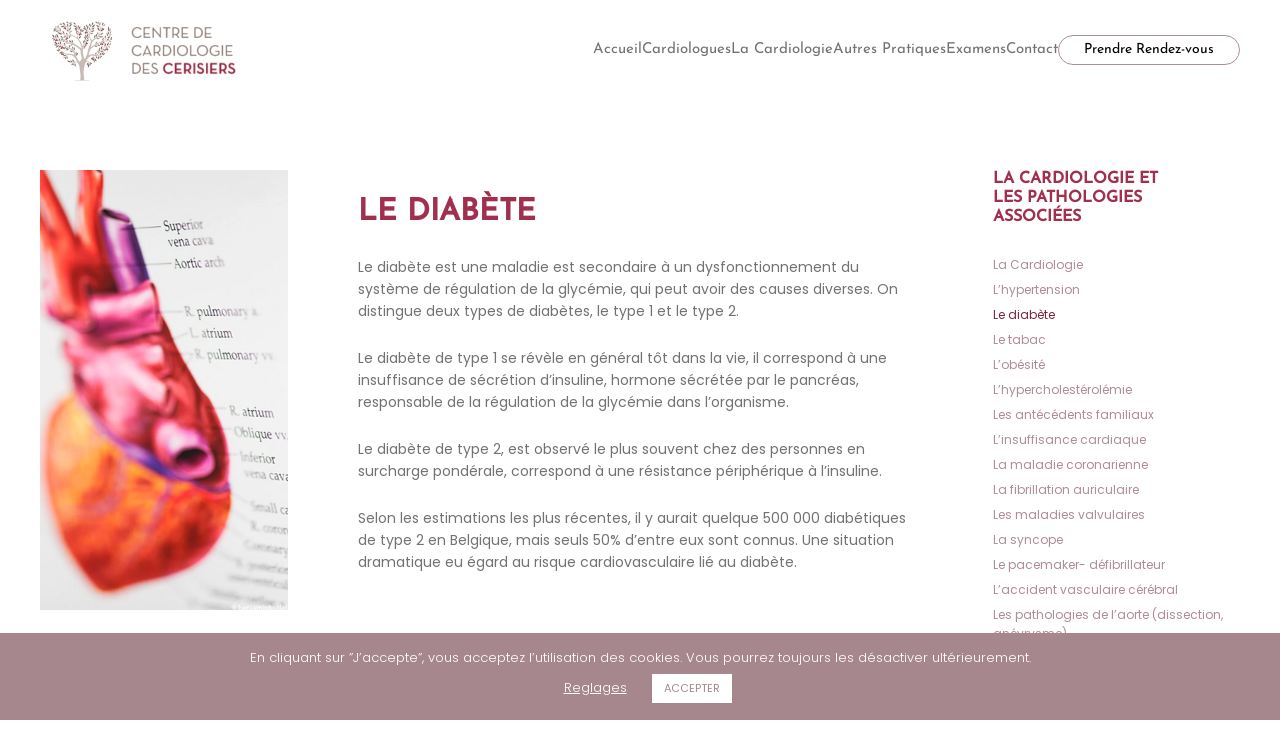

--- FILE ---
content_type: text/html; charset=UTF-8
request_url: https://cerisiers.be/le-diabete/
body_size: 11703
content:
<!DOCTYPE html>
<html lang="en-US">
    <head>
        <meta charset="UTF-8">
        <meta name="viewport" content="width=device-width, initial-scale=1">
        <link rel="icon" href="/wp-content/uploads/favicon.png" sizes="any">
                <link rel="apple-touch-icon" href="/wp-content/uploads/apple-touch-icon.png">
                <title>Le diabète &#8211; Centre de Cardiologie des Cerisiers</title>
<meta name='robots' content='max-image-preview:large' />
<link rel="alternate" type="application/rss+xml" title="Centre de Cardiologie des Cerisiers &raquo; Feed" href="https://cerisiers.be/feed/" />
<link rel="alternate" type="application/rss+xml" title="Centre de Cardiologie des Cerisiers &raquo; Comments Feed" href="https://cerisiers.be/comments/feed/" />
<script>
window._wpemojiSettings = {"baseUrl":"https:\/\/s.w.org\/images\/core\/emoji\/15.0.3\/72x72\/","ext":".png","svgUrl":"https:\/\/s.w.org\/images\/core\/emoji\/15.0.3\/svg\/","svgExt":".svg","source":{"concatemoji":"https:\/\/cerisiers.be\/wp-includes\/js\/wp-emoji-release.min.js?ver=6.7.2"}};
/*! This file is auto-generated */
!function(i,n){var o,s,e;function c(e){try{var t={supportTests:e,timestamp:(new Date).valueOf()};sessionStorage.setItem(o,JSON.stringify(t))}catch(e){}}function p(e,t,n){e.clearRect(0,0,e.canvas.width,e.canvas.height),e.fillText(t,0,0);var t=new Uint32Array(e.getImageData(0,0,e.canvas.width,e.canvas.height).data),r=(e.clearRect(0,0,e.canvas.width,e.canvas.height),e.fillText(n,0,0),new Uint32Array(e.getImageData(0,0,e.canvas.width,e.canvas.height).data));return t.every(function(e,t){return e===r[t]})}function u(e,t,n){switch(t){case"flag":return n(e,"\ud83c\udff3\ufe0f\u200d\u26a7\ufe0f","\ud83c\udff3\ufe0f\u200b\u26a7\ufe0f")?!1:!n(e,"\ud83c\uddfa\ud83c\uddf3","\ud83c\uddfa\u200b\ud83c\uddf3")&&!n(e,"\ud83c\udff4\udb40\udc67\udb40\udc62\udb40\udc65\udb40\udc6e\udb40\udc67\udb40\udc7f","\ud83c\udff4\u200b\udb40\udc67\u200b\udb40\udc62\u200b\udb40\udc65\u200b\udb40\udc6e\u200b\udb40\udc67\u200b\udb40\udc7f");case"emoji":return!n(e,"\ud83d\udc26\u200d\u2b1b","\ud83d\udc26\u200b\u2b1b")}return!1}function f(e,t,n){var r="undefined"!=typeof WorkerGlobalScope&&self instanceof WorkerGlobalScope?new OffscreenCanvas(300,150):i.createElement("canvas"),a=r.getContext("2d",{willReadFrequently:!0}),o=(a.textBaseline="top",a.font="600 32px Arial",{});return e.forEach(function(e){o[e]=t(a,e,n)}),o}function t(e){var t=i.createElement("script");t.src=e,t.defer=!0,i.head.appendChild(t)}"undefined"!=typeof Promise&&(o="wpEmojiSettingsSupports",s=["flag","emoji"],n.supports={everything:!0,everythingExceptFlag:!0},e=new Promise(function(e){i.addEventListener("DOMContentLoaded",e,{once:!0})}),new Promise(function(t){var n=function(){try{var e=JSON.parse(sessionStorage.getItem(o));if("object"==typeof e&&"number"==typeof e.timestamp&&(new Date).valueOf()<e.timestamp+604800&&"object"==typeof e.supportTests)return e.supportTests}catch(e){}return null}();if(!n){if("undefined"!=typeof Worker&&"undefined"!=typeof OffscreenCanvas&&"undefined"!=typeof URL&&URL.createObjectURL&&"undefined"!=typeof Blob)try{var e="postMessage("+f.toString()+"("+[JSON.stringify(s),u.toString(),p.toString()].join(",")+"));",r=new Blob([e],{type:"text/javascript"}),a=new Worker(URL.createObjectURL(r),{name:"wpTestEmojiSupports"});return void(a.onmessage=function(e){c(n=e.data),a.terminate(),t(n)})}catch(e){}c(n=f(s,u,p))}t(n)}).then(function(e){for(var t in e)n.supports[t]=e[t],n.supports.everything=n.supports.everything&&n.supports[t],"flag"!==t&&(n.supports.everythingExceptFlag=n.supports.everythingExceptFlag&&n.supports[t]);n.supports.everythingExceptFlag=n.supports.everythingExceptFlag&&!n.supports.flag,n.DOMReady=!1,n.readyCallback=function(){n.DOMReady=!0}}).then(function(){return e}).then(function(){var e;n.supports.everything||(n.readyCallback(),(e=n.source||{}).concatemoji?t(e.concatemoji):e.wpemoji&&e.twemoji&&(t(e.twemoji),t(e.wpemoji)))}))}((window,document),window._wpemojiSettings);
</script>
<style id='wp-emoji-styles-inline-css'>

	img.wp-smiley, img.emoji {
		display: inline !important;
		border: none !important;
		box-shadow: none !important;
		height: 1em !important;
		width: 1em !important;
		margin: 0 0.07em !important;
		vertical-align: -0.1em !important;
		background: none !important;
		padding: 0 !important;
	}
</style>
<link rel='stylesheet' id='wp-block-library-css' href='https://cerisiers.be/wp-includes/css/dist/block-library/style.min.css?ver=6.7.2' media='all' />
<style id='classic-theme-styles-inline-css'>
/*! This file is auto-generated */
.wp-block-button__link{color:#fff;background-color:#32373c;border-radius:9999px;box-shadow:none;text-decoration:none;padding:calc(.667em + 2px) calc(1.333em + 2px);font-size:1.125em}.wp-block-file__button{background:#32373c;color:#fff;text-decoration:none}
</style>
<style id='global-styles-inline-css'>
:root{--wp--preset--aspect-ratio--square: 1;--wp--preset--aspect-ratio--4-3: 4/3;--wp--preset--aspect-ratio--3-4: 3/4;--wp--preset--aspect-ratio--3-2: 3/2;--wp--preset--aspect-ratio--2-3: 2/3;--wp--preset--aspect-ratio--16-9: 16/9;--wp--preset--aspect-ratio--9-16: 9/16;--wp--preset--color--black: #000000;--wp--preset--color--cyan-bluish-gray: #abb8c3;--wp--preset--color--white: #ffffff;--wp--preset--color--pale-pink: #f78da7;--wp--preset--color--vivid-red: #cf2e2e;--wp--preset--color--luminous-vivid-orange: #ff6900;--wp--preset--color--luminous-vivid-amber: #fcb900;--wp--preset--color--light-green-cyan: #7bdcb5;--wp--preset--color--vivid-green-cyan: #00d084;--wp--preset--color--pale-cyan-blue: #8ed1fc;--wp--preset--color--vivid-cyan-blue: #0693e3;--wp--preset--color--vivid-purple: #9b51e0;--wp--preset--gradient--vivid-cyan-blue-to-vivid-purple: linear-gradient(135deg,rgba(6,147,227,1) 0%,rgb(155,81,224) 100%);--wp--preset--gradient--light-green-cyan-to-vivid-green-cyan: linear-gradient(135deg,rgb(122,220,180) 0%,rgb(0,208,130) 100%);--wp--preset--gradient--luminous-vivid-amber-to-luminous-vivid-orange: linear-gradient(135deg,rgba(252,185,0,1) 0%,rgba(255,105,0,1) 100%);--wp--preset--gradient--luminous-vivid-orange-to-vivid-red: linear-gradient(135deg,rgba(255,105,0,1) 0%,rgb(207,46,46) 100%);--wp--preset--gradient--very-light-gray-to-cyan-bluish-gray: linear-gradient(135deg,rgb(238,238,238) 0%,rgb(169,184,195) 100%);--wp--preset--gradient--cool-to-warm-spectrum: linear-gradient(135deg,rgb(74,234,220) 0%,rgb(151,120,209) 20%,rgb(207,42,186) 40%,rgb(238,44,130) 60%,rgb(251,105,98) 80%,rgb(254,248,76) 100%);--wp--preset--gradient--blush-light-purple: linear-gradient(135deg,rgb(255,206,236) 0%,rgb(152,150,240) 100%);--wp--preset--gradient--blush-bordeaux: linear-gradient(135deg,rgb(254,205,165) 0%,rgb(254,45,45) 50%,rgb(107,0,62) 100%);--wp--preset--gradient--luminous-dusk: linear-gradient(135deg,rgb(255,203,112) 0%,rgb(199,81,192) 50%,rgb(65,88,208) 100%);--wp--preset--gradient--pale-ocean: linear-gradient(135deg,rgb(255,245,203) 0%,rgb(182,227,212) 50%,rgb(51,167,181) 100%);--wp--preset--gradient--electric-grass: linear-gradient(135deg,rgb(202,248,128) 0%,rgb(113,206,126) 100%);--wp--preset--gradient--midnight: linear-gradient(135deg,rgb(2,3,129) 0%,rgb(40,116,252) 100%);--wp--preset--font-size--small: 13px;--wp--preset--font-size--medium: 20px;--wp--preset--font-size--large: 36px;--wp--preset--font-size--x-large: 42px;--wp--preset--spacing--20: 0.44rem;--wp--preset--spacing--30: 0.67rem;--wp--preset--spacing--40: 1rem;--wp--preset--spacing--50: 1.5rem;--wp--preset--spacing--60: 2.25rem;--wp--preset--spacing--70: 3.38rem;--wp--preset--spacing--80: 5.06rem;--wp--preset--shadow--natural: 6px 6px 9px rgba(0, 0, 0, 0.2);--wp--preset--shadow--deep: 12px 12px 50px rgba(0, 0, 0, 0.4);--wp--preset--shadow--sharp: 6px 6px 0px rgba(0, 0, 0, 0.2);--wp--preset--shadow--outlined: 6px 6px 0px -3px rgba(255, 255, 255, 1), 6px 6px rgba(0, 0, 0, 1);--wp--preset--shadow--crisp: 6px 6px 0px rgba(0, 0, 0, 1);}:where(.is-layout-flex){gap: 0.5em;}:where(.is-layout-grid){gap: 0.5em;}body .is-layout-flex{display: flex;}.is-layout-flex{flex-wrap: wrap;align-items: center;}.is-layout-flex > :is(*, div){margin: 0;}body .is-layout-grid{display: grid;}.is-layout-grid > :is(*, div){margin: 0;}:where(.wp-block-columns.is-layout-flex){gap: 2em;}:where(.wp-block-columns.is-layout-grid){gap: 2em;}:where(.wp-block-post-template.is-layout-flex){gap: 1.25em;}:where(.wp-block-post-template.is-layout-grid){gap: 1.25em;}.has-black-color{color: var(--wp--preset--color--black) !important;}.has-cyan-bluish-gray-color{color: var(--wp--preset--color--cyan-bluish-gray) !important;}.has-white-color{color: var(--wp--preset--color--white) !important;}.has-pale-pink-color{color: var(--wp--preset--color--pale-pink) !important;}.has-vivid-red-color{color: var(--wp--preset--color--vivid-red) !important;}.has-luminous-vivid-orange-color{color: var(--wp--preset--color--luminous-vivid-orange) !important;}.has-luminous-vivid-amber-color{color: var(--wp--preset--color--luminous-vivid-amber) !important;}.has-light-green-cyan-color{color: var(--wp--preset--color--light-green-cyan) !important;}.has-vivid-green-cyan-color{color: var(--wp--preset--color--vivid-green-cyan) !important;}.has-pale-cyan-blue-color{color: var(--wp--preset--color--pale-cyan-blue) !important;}.has-vivid-cyan-blue-color{color: var(--wp--preset--color--vivid-cyan-blue) !important;}.has-vivid-purple-color{color: var(--wp--preset--color--vivid-purple) !important;}.has-black-background-color{background-color: var(--wp--preset--color--black) !important;}.has-cyan-bluish-gray-background-color{background-color: var(--wp--preset--color--cyan-bluish-gray) !important;}.has-white-background-color{background-color: var(--wp--preset--color--white) !important;}.has-pale-pink-background-color{background-color: var(--wp--preset--color--pale-pink) !important;}.has-vivid-red-background-color{background-color: var(--wp--preset--color--vivid-red) !important;}.has-luminous-vivid-orange-background-color{background-color: var(--wp--preset--color--luminous-vivid-orange) !important;}.has-luminous-vivid-amber-background-color{background-color: var(--wp--preset--color--luminous-vivid-amber) !important;}.has-light-green-cyan-background-color{background-color: var(--wp--preset--color--light-green-cyan) !important;}.has-vivid-green-cyan-background-color{background-color: var(--wp--preset--color--vivid-green-cyan) !important;}.has-pale-cyan-blue-background-color{background-color: var(--wp--preset--color--pale-cyan-blue) !important;}.has-vivid-cyan-blue-background-color{background-color: var(--wp--preset--color--vivid-cyan-blue) !important;}.has-vivid-purple-background-color{background-color: var(--wp--preset--color--vivid-purple) !important;}.has-black-border-color{border-color: var(--wp--preset--color--black) !important;}.has-cyan-bluish-gray-border-color{border-color: var(--wp--preset--color--cyan-bluish-gray) !important;}.has-white-border-color{border-color: var(--wp--preset--color--white) !important;}.has-pale-pink-border-color{border-color: var(--wp--preset--color--pale-pink) !important;}.has-vivid-red-border-color{border-color: var(--wp--preset--color--vivid-red) !important;}.has-luminous-vivid-orange-border-color{border-color: var(--wp--preset--color--luminous-vivid-orange) !important;}.has-luminous-vivid-amber-border-color{border-color: var(--wp--preset--color--luminous-vivid-amber) !important;}.has-light-green-cyan-border-color{border-color: var(--wp--preset--color--light-green-cyan) !important;}.has-vivid-green-cyan-border-color{border-color: var(--wp--preset--color--vivid-green-cyan) !important;}.has-pale-cyan-blue-border-color{border-color: var(--wp--preset--color--pale-cyan-blue) !important;}.has-vivid-cyan-blue-border-color{border-color: var(--wp--preset--color--vivid-cyan-blue) !important;}.has-vivid-purple-border-color{border-color: var(--wp--preset--color--vivid-purple) !important;}.has-vivid-cyan-blue-to-vivid-purple-gradient-background{background: var(--wp--preset--gradient--vivid-cyan-blue-to-vivid-purple) !important;}.has-light-green-cyan-to-vivid-green-cyan-gradient-background{background: var(--wp--preset--gradient--light-green-cyan-to-vivid-green-cyan) !important;}.has-luminous-vivid-amber-to-luminous-vivid-orange-gradient-background{background: var(--wp--preset--gradient--luminous-vivid-amber-to-luminous-vivid-orange) !important;}.has-luminous-vivid-orange-to-vivid-red-gradient-background{background: var(--wp--preset--gradient--luminous-vivid-orange-to-vivid-red) !important;}.has-very-light-gray-to-cyan-bluish-gray-gradient-background{background: var(--wp--preset--gradient--very-light-gray-to-cyan-bluish-gray) !important;}.has-cool-to-warm-spectrum-gradient-background{background: var(--wp--preset--gradient--cool-to-warm-spectrum) !important;}.has-blush-light-purple-gradient-background{background: var(--wp--preset--gradient--blush-light-purple) !important;}.has-blush-bordeaux-gradient-background{background: var(--wp--preset--gradient--blush-bordeaux) !important;}.has-luminous-dusk-gradient-background{background: var(--wp--preset--gradient--luminous-dusk) !important;}.has-pale-ocean-gradient-background{background: var(--wp--preset--gradient--pale-ocean) !important;}.has-electric-grass-gradient-background{background: var(--wp--preset--gradient--electric-grass) !important;}.has-midnight-gradient-background{background: var(--wp--preset--gradient--midnight) !important;}.has-small-font-size{font-size: var(--wp--preset--font-size--small) !important;}.has-medium-font-size{font-size: var(--wp--preset--font-size--medium) !important;}.has-large-font-size{font-size: var(--wp--preset--font-size--large) !important;}.has-x-large-font-size{font-size: var(--wp--preset--font-size--x-large) !important;}
:where(.wp-block-post-template.is-layout-flex){gap: 1.25em;}:where(.wp-block-post-template.is-layout-grid){gap: 1.25em;}
:where(.wp-block-columns.is-layout-flex){gap: 2em;}:where(.wp-block-columns.is-layout-grid){gap: 2em;}
:root :where(.wp-block-pullquote){font-size: 1.5em;line-height: 1.6;}
</style>
<link rel='stylesheet' id='cookie-law-info-css' href='https://cerisiers.be/wp-content/plugins/cookie-law-info/legacy/public/css/cookie-law-info-public.css?ver=3.3.9.1' media='all' />
<link rel='stylesheet' id='cookie-law-info-gdpr-css' href='https://cerisiers.be/wp-content/plugins/cookie-law-info/legacy/public/css/cookie-law-info-gdpr.css?ver=3.3.9.1' media='all' />
<link href="https://cerisiers.be/wp-content/themes/yootheme/css/theme.1.css?ver=1741937903" rel="stylesheet">
<script src="https://cerisiers.be/wp-includes/js/jquery/jquery.min.js?ver=3.7.1" id="jquery-core-js"></script>
<script src="https://cerisiers.be/wp-includes/js/jquery/jquery-migrate.min.js?ver=3.4.1" id="jquery-migrate-js"></script>
<script id="cookie-law-info-js-extra">
var Cli_Data = {"nn_cookie_ids":[],"cookielist":[],"non_necessary_cookies":[],"ccpaEnabled":"","ccpaRegionBased":"","ccpaBarEnabled":"","strictlyEnabled":["necessary","obligatoire"],"ccpaType":"gdpr","js_blocking":"","custom_integration":"","triggerDomRefresh":"","secure_cookies":""};
var cli_cookiebar_settings = {"animate_speed_hide":"500","animate_speed_show":"500","background":"#a6878d","border":"#b1a6a6c2","border_on":"","button_1_button_colour":"#ffffff","button_1_button_hover":"#cccccc","button_1_link_colour":"#a6878d","button_1_as_button":"1","button_1_new_win":"","button_2_button_colour":"#333","button_2_button_hover":"#292929","button_2_link_colour":"#444","button_2_as_button":"","button_2_hidebar":"","button_3_button_colour":"#000","button_3_button_hover":"#000000","button_3_link_colour":"#fff","button_3_as_button":"1","button_3_new_win":"","button_4_button_colour":"#000","button_4_button_hover":"#000000","button_4_link_colour":"#ffffff","button_4_as_button":"","button_7_button_colour":"#61a229","button_7_button_hover":"#4e8221","button_7_link_colour":"#fff","button_7_as_button":"1","button_7_new_win":"","font_family":"inherit","header_fix":"","notify_animate_hide":"1","notify_animate_show":"","notify_div_id":"#cookie-law-info-bar","notify_position_horizontal":"right","notify_position_vertical":"bottom","scroll_close":"","scroll_close_reload":"","accept_close_reload":"","reject_close_reload":"","showagain_tab":"","showagain_background":"#fff","showagain_border":"#000","showagain_div_id":"#cookie-law-info-again","showagain_x_position":"100px","text":"#ffffff","show_once_yn":"","show_once":"10000","logging_on":"","as_popup":"","popup_overlay":"1","bar_heading_text":"","cookie_bar_as":"banner","popup_showagain_position":"bottom-right","widget_position":"left"};
var log_object = {"ajax_url":"https:\/\/cerisiers.be\/wp-admin\/admin-ajax.php"};
</script>
<script src="https://cerisiers.be/wp-content/plugins/cookie-law-info/legacy/public/js/cookie-law-info-public.js?ver=3.3.9.1" id="cookie-law-info-js"></script>
<link rel="https://api.w.org/" href="https://cerisiers.be/wp-json/" /><link rel="alternate" title="JSON" type="application/json" href="https://cerisiers.be/wp-json/wp/v2/pages/1532" /><link rel="EditURI" type="application/rsd+xml" title="RSD" href="https://cerisiers.be/xmlrpc.php?rsd" />
<meta name="generator" content="WordPress 6.7.2" />
<link rel="canonical" href="https://cerisiers.be/le-diabete/" />
<link rel='shortlink' href='https://cerisiers.be/?p=1532' />
<link rel="alternate" title="oEmbed (JSON)" type="application/json+oembed" href="https://cerisiers.be/wp-json/oembed/1.0/embed?url=https%3A%2F%2Fcerisiers.be%2Fle-diabete%2F" />
<link rel="alternate" title="oEmbed (XML)" type="text/xml+oembed" href="https://cerisiers.be/wp-json/oembed/1.0/embed?url=https%3A%2F%2Fcerisiers.be%2Fle-diabete%2F&#038;format=xml" />
<script src="https://cerisiers.be/wp-content/themes/yootheme/vendor/assets/uikit/dist/js/uikit.min.js?ver=4.5.9"></script>
<script src="https://cerisiers.be/wp-content/themes/yootheme/vendor/assets/uikit/dist/js/uikit-icons-district.min.js?ver=4.5.9"></script>
<script src="https://cerisiers.be/wp-content/themes/yootheme/js/theme.js?ver=4.5.9"></script>
<script>window.yootheme ||= {}; var $theme = yootheme.theme = {"i18n":{"close":{"label":"Close","0":"yootheme"},"totop":{"label":"Back to top","0":"yootheme"},"marker":{"label":"Open","0":"yootheme"},"navbarToggleIcon":{"label":"Open menu","0":"yootheme"},"paginationPrevious":{"label":"Previous page","0":"yootheme"},"paginationNext":{"label":"Next page","0":"yootheme"},"searchIcon":{"toggle":"Open Search","submit":"Submit Search"},"slider":{"next":"Next slide","previous":"Previous slide","slideX":"Slide %s","slideLabel":"%s of %s"},"slideshow":{"next":"Next slide","previous":"Previous slide","slideX":"Slide %s","slideLabel":"%s of %s"},"lightboxPanel":{"next":"Next slide","previous":"Previous slide","slideLabel":"%s of %s","close":"Close"}}};</script>
		<style id="wp-custom-css">
			.sub-menu-sb ul li a{
		font-size:12px;
		padding:3px 0;
}

#cookie-law-info-bar span {
    vertical-align: middle;
    font-size: 13px;
		line-height: 0.5;
}

#cookie-law-info-bar {
	box-shadow: rgba(0,0,0,0) 0px 0px 0px;
}

.uk-notification-message {
    display:none;
}		</style>
		    </head>
    <body class="page-template-default page page-id-1532 ">

        
        <div class="uk-hidden-visually uk-notification uk-notification-top-left uk-width-auto">
            <div class="uk-notification-message">
                <a href="#tm-main" class="uk-link-reset">Skip to main content</a>
            </div>
        </div>

        
        
        <div class="tm-page">

                        


<header class="tm-header-mobile uk-hidden@m">


        <div uk-sticky cls-active="uk-navbar-sticky" sel-target=".uk-navbar-container">
    
        <div class="uk-navbar-container">

            <div class="uk-container uk-container-expand">
                <nav class="uk-navbar" uk-navbar="{&quot;align&quot;:&quot;left&quot;,&quot;container&quot;:&quot;.tm-header-mobile &gt; [uk-sticky]&quot;,&quot;boundary&quot;:&quot;.tm-header-mobile .uk-navbar-container&quot;,&quot;target-y&quot;:&quot;.tm-header-mobile .uk-navbar-container&quot;,&quot;dropbar&quot;:true,&quot;dropbar-anchor&quot;:&quot;.tm-header-mobile .uk-navbar-container&quot;,&quot;dropbar-transparent-mode&quot;:&quot;remove&quot;}">

                    
                                        <div class="uk-navbar-center">

                                                    <a href="https://cerisiers.be/" aria-label="Back to home" class="uk-logo uk-navbar-item">
    <picture>
<source type="image/webp" srcset="/wp-content/themes/yootheme/cache/c5/logo-1-c501ee6e.webp 200w, /wp-content/themes/yootheme/cache/87/logo-1-87b4b03c.webp 400w" sizes="(min-width: 200px) 200px">
<img alt="Centre de Cardiologie des Cericiers" loading="eager" src="/wp-content/themes/yootheme/cache/10/logo-1-102728c4.png" width="200" height="66">
</picture></a>                        
                        
                    </div>
                    
                                        <div class="uk-navbar-right">

                        
                                                    <a uk-toggle href="#tm-dialog-mobile" class="uk-navbar-toggle">

        
        <div uk-navbar-toggle-icon></div>

        
    </a>                        
                    </div>
                    
                </nav>
            </div>

        </div>

        </div>
    



    
        <div id="tm-dialog-mobile" class="uk-modal uk-modal-full" uk-modal>
        <div class="uk-modal-dialog uk-flex">

                        <button class="uk-modal-close-full uk-close-large" type="button" uk-close uk-toggle="cls: uk-modal-close-full uk-close-large uk-modal-close-default; mode: media; media: @s"></button>
            
            <div class="uk-modal-body uk-padding-large uk-margin-auto uk-flex uk-flex-column uk-box-sizing-content uk-width-auto@s" uk-height-viewport uk-toggle="{&quot;cls&quot;:&quot;uk-padding-large&quot;,&quot;mode&quot;:&quot;media&quot;,&quot;media&quot;:&quot;@s&quot;}">

                                <div class="uk-margin-auto-bottom uk-text-center">
                    
<div class="uk-grid uk-child-width-1-1" uk-grid>    <div>
<div class="uk-panel widget widget_nav_menu" id="nav_menu-3">

    
    
<ul class="uk-nav uk-nav-default uk-nav-accordion uk-nav-center" uk-nav="targets: &gt; .js-accordion" uk-scrollspy-nav="closest: li; scroll: true;">
    
	<li class="menu-item menu-item-type-custom menu-item-object-custom menu-item-home"><a href="https://cerisiers.be">Accueil</a></li>
	<li class="menu-item menu-item-type-custom menu-item-object-custom menu-item-has-children js-accordion uk-parent"><a href>Nos Cardiologues <span uk-nav-parent-icon></span></a>
	<ul class="uk-nav-sub">

		<li class="menu-item menu-item-type-post_type menu-item-object-page"><a href="https://cerisiers.be/valerie-kersten/">VALÉRIE KERSTEN</a></li>
		<li class="menu-item menu-item-type-post_type menu-item-object-page"><a href="https://cerisiers.be/audrey-marchandise/">AUDREY MARCHANDISE</a></li>
		<li class="menu-item menu-item-type-post_type menu-item-object-page"><a href="https://cerisiers.be/caroline-lepiece/">Caroline Lepièce</a></li>
		<li class="menu-item menu-item-type-post_type menu-item-object-page"><a href="https://cerisiers.be/marie-parra/">MARIE PARRA</a></li>
		<li class="menu-item menu-item-type-post_type menu-item-object-page"><a href="https://cerisiers.be/dr-thierry-sluysmans/">Dr Thierry Sluysmans</a></li></ul></li>
	<li class="menu-item menu-item-type-custom menu-item-object-custom current-menu-ancestor current-menu-parent menu-item-has-children uk-active js-accordion uk-open uk-parent"><a href>Cardiologie <span uk-nav-parent-icon></span></a>
	<ul class="uk-nav-sub">

		<li class="menu-item menu-item-type-post_type menu-item-object-page"><a href="https://cerisiers.be/la-cardiologie/">La Cardiologie</a></li>
		<li class="menu-item menu-item-type-post_type menu-item-object-page"><a href="https://cerisiers.be/lhypertension/">L’hypertension</a></li>
		<li class="menu-item menu-item-type-post_type menu-item-object-page current-menu-item page_item page-item-1532 current_page_item uk-active"><a href="https://cerisiers.be/le-diabete/">Le diabète</a></li>
		<li class="menu-item menu-item-type-post_type menu-item-object-page"><a href="https://cerisiers.be/le-tabac/">Le tabac</a></li>
		<li class="menu-item menu-item-type-post_type menu-item-object-page"><a href="https://cerisiers.be/lobesite/">L’obésité</a></li>
		<li class="menu-item menu-item-type-post_type menu-item-object-page"><a href="https://cerisiers.be/lhypercholesterolemie/">L’hypercholestérolémie</a></li>
		<li class="menu-item menu-item-type-post_type menu-item-object-page"><a href="https://cerisiers.be/les-antecedents-familiaux/">Les antécédents familiaux</a></li>
		<li class="menu-item menu-item-type-post_type menu-item-object-page"><a href="https://cerisiers.be/linsuffisance-cardiaque/">L’insuffisance cardiaque</a></li>
		<li class="menu-item menu-item-type-post_type menu-item-object-page"><a href="https://cerisiers.be/la-maladie-coronarienne/">La maladie coronarienne</a></li>
		<li class="menu-item menu-item-type-post_type menu-item-object-page"><a href="https://cerisiers.be/la-fibrillation-auriculaire/">La fibrillation auriculaire</a></li>
		<li class="menu-item menu-item-type-post_type menu-item-object-page"><a href="https://cerisiers.be/les-maladies-valvulaires/">Les maladies valvulaires</a></li>
		<li class="menu-item menu-item-type-post_type menu-item-object-page"><a href="https://cerisiers.be/la-syncope/">La syncope</a></li>
		<li class="menu-item menu-item-type-post_type menu-item-object-page"><a href="https://cerisiers.be/le-pacemaker-defibrillateur/">Le pacemaker- défibrillateur</a></li></ul></li>
	<li class="menu-item menu-item-type-custom menu-item-object-custom menu-item-has-children js-accordion uk-parent"><a href>Examens réalisés au centre <span uk-nav-parent-icon></span></a>
	<ul class="uk-nav-sub">

		<li class="menu-item menu-item-type-post_type menu-item-object-page"><a href="https://cerisiers.be/electrocardiogramme/">Electrocardiogramme</a></li>
		<li class="menu-item menu-item-type-post_type menu-item-object-page"><a href="https://cerisiers.be/echocardiographie-ou-echo-doppler-cardiaque/">Echocardiographie ou écho-doppler cardiaque</a></li>
		<li class="menu-item menu-item-type-post_type menu-item-object-page"><a href="https://cerisiers.be/lepreuve-deffort/">L’épreuve d’effort</a></li>
		<li class="menu-item menu-item-type-post_type menu-item-object-page"><a href="https://cerisiers.be/le-holter-ecg/">Le holter ECG</a></li>
		<li class="menu-item menu-item-type-post_type menu-item-object-page"><a href="https://cerisiers.be/le-monitoring-ambulatoire-de-la-pression-arterielle/">Le monitoring ambulatoire de la pression artérielle</a></li>
		<li class="menu-item menu-item-type-post_type menu-item-object-page"><a href="https://cerisiers.be/controle-et-reglage-de-pacemaker-defibrillateur/">Contrôle et réglage de pacemaker-défibrillateur</a></li>
		<li class="menu-item menu-item-type-post_type menu-item-object-page"><a href="https://cerisiers.be/echo-doppler-arteriel-des-vaissseaux-du-cou/">Echo-doppler arteriel des vaissseaux du cou</a></li></ul></li>
	<li class="menu-item menu-item-type-custom menu-item-object-custom menu-item-has-children js-accordion uk-parent"><a href>Examens réalisés à l'hôpital <span uk-nav-parent-icon></span></a>
	<ul class="uk-nav-sub">

		<li class="menu-item menu-item-type-post_type menu-item-object-page"><a href="https://cerisiers.be/scintigraphie-a-leffort/">Scintigraphie à l’effort</a></li>
		<li class="menu-item menu-item-type-post_type menu-item-object-page"><a href="https://cerisiers.be/vo2-test-metabolique/">Vo2, test métabolique</a></li>
		<li class="menu-item menu-item-type-post_type menu-item-object-page"><a href="https://cerisiers.be/head-up-tilt-test/">Head up tilt test</a></li>
		<li class="menu-item menu-item-type-post_type menu-item-object-page"><a href="https://cerisiers.be/echocardiographie-deffort/">Echocardiographie d’effort</a></li>
		<li class="menu-item menu-item-type-post_type menu-item-object-page"><a href="https://cerisiers.be/scanner-coronaire/">Scanner coronaire</a></li>
		<li class="menu-item menu-item-type-post_type menu-item-object-page"><a href="https://cerisiers.be/coronarographie/">Coronarographie</a></li></ul></li>
	<li class="menu-item menu-item-type-post_type menu-item-object-page"><a href="https://cerisiers.be/autres-pratiques/">Autres Pratiques</a></li>
	<li class="menu-item menu-item-type-post_type menu-item-object-page"><a href="https://cerisiers.be/contact-3/">Contact</a></li></ul>

</div>
</div>    <div>
<div class="uk-panel widget widget_custom_html" id="custom_html-5">

    
    <div class="textwidget custom-html-widget"><a href="https://cerisiers.mikrono.com" class="el-content uk-button uk-button-default">Prendre Rendez-vous</a></div>
</div>
</div></div>                </div>
                
                
            </div>

        </div>
    </div>
    
    

</header>




<header class="tm-header uk-visible@m">



        <div uk-sticky media="@m" show-on-up animation="uk-animation-slide-top" cls-active="uk-navbar-sticky" sel-target=".uk-navbar-container">
    
        <div class="uk-navbar-container">

            <div class="uk-container uk-container-expand">
                <nav class="uk-navbar" uk-navbar="{&quot;align&quot;:&quot;left&quot;,&quot;container&quot;:&quot;.tm-header &gt; [uk-sticky]&quot;,&quot;boundary&quot;:&quot;.tm-header .uk-navbar-container&quot;,&quot;target-y&quot;:&quot;.tm-header .uk-navbar-container&quot;,&quot;dropbar&quot;:true,&quot;dropbar-anchor&quot;:&quot;.tm-header .uk-navbar-container&quot;,&quot;dropbar-transparent-mode&quot;:&quot;remove&quot;}">

                                        <div class="uk-navbar-left ">

                                                    <a href="https://cerisiers.be/" aria-label="Back to home" class="uk-logo uk-navbar-item">
    <picture>
<source type="image/webp" srcset="/wp-content/themes/yootheme/cache/6d/logo-1-6d875fff.webp 220w, /wp-content/themes/yootheme/cache/49/logo-1-49341227.webp 440w" sizes="(min-width: 220px) 220px">
<img alt="Centre de Cardiologie des Cericiers" loading="eager" src="/wp-content/themes/yootheme/cache/b8/logo-1-b8a19955.png" width="220" height="72">
</picture></a>                        
                        
                        
                    </div>
                    
                    
                                        <div class="uk-navbar-right">

                                                    
<ul class="uk-navbar-nav">
    
	<li class="menu-item menu-item-type-custom menu-item-object-custom menu-item-home"><a href="https://cerisiers.be">Accueil</a></li>
	<li class="menu-item menu-item-type-post_type menu-item-object-page"><a href="https://cerisiers.be/cardiologues/">Cardiologues</a></li>
	<li class="menu-item menu-item-type-post_type menu-item-object-page"><a href="https://cerisiers.be/la-cardiologie/">La Cardiologie</a></li>
	<li class="menu-item menu-item-type-post_type menu-item-object-page"><a href="https://cerisiers.be/autres-pratiques/">Autres Pratiques</a></li>
	<li class="menu-item menu-item-type-post_type menu-item-object-page"><a href="https://cerisiers.be/examens/">Examens</a></li>
	<li class="menu-item menu-item-type-post_type menu-item-object-page"><a href="https://cerisiers.be/contact-3/">Contact</a></li></ul>
                        
                                                    
<div class="uk-navbar-item widget widget_custom_html" id="custom_html-3">

    
    <div class="textwidget custom-html-widget"><a href="https://cerisiers.mikrono.com" class="el-content uk-button uk-button-default">Prendre Rendez-vous</a></div>
</div>
                        
                    </div>
                    
                </nav>
            </div>

        </div>

        </div>
    







</header>

            
            
            <main id="tm-main" >

                <!-- Builder #page --><style class="uk-margin-remove-adjacent">@media screen and (max-width: 960px){#page\#0{display:none;}}</style>
<div class="uk-section-default uk-section uk-padding-remove-bottom">
    
        
        
        
            
                                <div class="uk-container uk-container-large">                
                    <div class="uk-grid-margin uk-container uk-container-expand"><div class="uk-grid tm-grid-expand uk-grid-column-large" uk-grid>
<div class="uk-width-1-1@s uk-width-1-2@m">
    
        
            
            
            
                
                    
<h1 class="uk-h1">        <h1 class="prepend-a">Le diabète</h1>    </h1><div class="uk-panel uk-margin"><p>Le diabète est une maladie est secondaire à un dysfonctionnement du système de régulation de la glycémie, qui peut avoir des causes diverses. On distingue deux types de diabètes, le type 1 et le type 2.</p>
<p>Le diabète de type 1 se révèle en général tôt dans la vie, il correspond à une insuffisance de sécrétion d’insuline, hormone sécrétée par le pancréas, responsable de la régulation de la glycémie dans l’organisme.</p>
<p>Le diabète de type 2, est observé le plus souvent chez des personnes en surcharge pondérale, correspond à une résistance périphérique à l’insuline.</p>
<p>Selon les estimations les plus récentes, il y aurait quelque 500 000 diabétiques de type 2 en Belgique, mais seuls 50% d&#8217;entre eux sont connus. Une situation dramatique eu égard au risque cardiovasculaire lié au diabète.</p></div>
                
            
        
    
</div>
<div class="uk-width-1-2@s uk-width-1-4@m" id="page#0">
    
        
            
            
            
                
                    
<h2 class="uk-h3">        <p>LA CARDIOLOGIE ET <br />LES PATHOLOGIES <br />ASSOCIÉES</p>    </h2>
<div class="uk-panel sub-menu-sb widget widget_nav_menu">
    
    
<ul class="uk-nav uk-nav-default">
    
	<li class="menu-item menu-item-type-post_type menu-item-object-page"><a href="https://cerisiers.be/la-cardiologie/">La Cardiologie</a></li>
	<li class="menu-item menu-item-type-post_type menu-item-object-page"><a href="https://cerisiers.be/lhypertension/">L’hypertension</a></li>
	<li class="menu-item menu-item-type-post_type menu-item-object-page current-menu-item page_item page-item-1532 current_page_item uk-active"><a href="https://cerisiers.be/le-diabete/">Le diabète</a></li>
	<li class="menu-item menu-item-type-post_type menu-item-object-page"><a href="https://cerisiers.be/le-tabac/">Le tabac</a></li>
	<li class="menu-item menu-item-type-post_type menu-item-object-page"><a href="https://cerisiers.be/lobesite/">L’obésité</a></li>
	<li class="menu-item menu-item-type-post_type menu-item-object-page"><a href="https://cerisiers.be/lhypercholesterolemie/">L’hypercholestérolémie</a></li>
	<li class="menu-item menu-item-type-post_type menu-item-object-page"><a href="https://cerisiers.be/les-antecedents-familiaux/">Les antécédents familiaux</a></li>
	<li class="menu-item menu-item-type-post_type menu-item-object-page"><a href="https://cerisiers.be/linsuffisance-cardiaque/">L’insuffisance cardiaque</a></li>
	<li class="menu-item menu-item-type-post_type menu-item-object-page"><a href="https://cerisiers.be/la-maladie-coronarienne/">La maladie coronarienne</a></li>
	<li class="menu-item menu-item-type-post_type menu-item-object-page"><a href="https://cerisiers.be/la-fibrillation-auriculaire/">La fibrillation auriculaire</a></li>
	<li class="menu-item menu-item-type-post_type menu-item-object-page"><a href="https://cerisiers.be/les-maladies-valvulaires/">Les maladies valvulaires</a></li>
	<li class="menu-item menu-item-type-post_type menu-item-object-page"><a href="https://cerisiers.be/la-syncope/">La syncope</a></li>
	<li class="menu-item menu-item-type-post_type menu-item-object-page"><a href="https://cerisiers.be/le-pacemaker-defibrillateur/">Le pacemaker- défibrillateur</a></li>
	<li class="menu-item menu-item-type-post_type menu-item-object-page"><a href="https://cerisiers.be/laccident-vasculaire-cerebral-2/">L’accident vasculaire cérébral</a></li>
	<li class="menu-item menu-item-type-post_type menu-item-object-page"><a href="https://cerisiers.be/les-pathologies-de-laorte-dissection-anevrysme/">Les pathologies de l’aorte (dissection, anévrysme)</a></li></ul>

</div>
                
            
        
    
</div>
<div class="uk-width-1-2@s uk-width-1-4@m uk-flex-first@m">
    
        
            
            
            
                
                    
<div class="uk-margin">
        <picture>
<source type="image/webp" srcset="/wp-content/themes/yootheme/cache/fe/f-pacemaker-fe320190.webp 768w, /wp-content/themes/yootheme/cache/c8/f-pacemaker-c8270c00.webp 787w" sizes="(min-width: 787px) 787px">
<img decoding="async" src="/wp-content/themes/yootheme/cache/76/f-pacemaker-762914ba.jpeg" width="787" height="1400" class="el-image" alt loading="lazy">
</picture>    
    
</div>
                
            
        
    
</div></div></div>
                                </div>                
            
        
    
</div>
<div class="uk-section-default uk-section">
    
        
        
        
            
                                <div class="uk-container uk-container-large">                
                    <div class="uk-margin uk-container uk-container-expand"><div class="uk-grid tm-grid-expand uk-grid-column-large uk-grid-row-small" uk-grid>
<div class="uk-width-1-4@m">
    
        
            
            
            
                
                    
<h2 class="uk-h2 uk-text-right@m uk-text-left">        Symptômes    </h2>
                
            
        
    
</div>
<div class="uk-width-1-2@m">
    
        
            
            
            
                
                    <div class="uk-panel uk-margin"><p>Le diabète peut être, tout comme l’hypertension artérielle, un « tueur silencieux », c’est-à-dire qu’il ne donne pas toujours de manifestations cliniques. Le diabète peut donc être détecté par une prise de sang de routine révélant un taux de sucre trop élevé à jeun. Il peut également se manifester par une complication, ou des symptômes lés à une hyperglycémie sévère (coma acidocétosique).</p></div>
                
            
        
    
</div>
<div class="uk-width-1-4@m">
    
        
            
            
            
                
                    
                
            
        
    
</div></div></div><div class="uk-margin uk-container uk-container-expand"><div class="uk-grid tm-grid-expand uk-grid-column-large uk-grid-row-small" uk-grid>
<div class="uk-width-1-4@m">
    
        
            
            
            
                
                    
<h2 class="uk-h2 uk-text-right@m uk-text-left">        Complications    </h2>
                
            
        
    
</div>
<div class="uk-width-1-2@m">
    
        
            
            
            
                
                    <div class="uk-panel uk-margin"><p>Les complications cardiovasculaires constituent la première cause de mortalité des diabétiques, chez qui la probabilité de décéder d&#8217;un infarctus est 2 à 3 fois plus élevée chez les diabétiques.</p></div>
                
            
        
    
</div>
<div class="uk-width-1-4@m">
    
        
            
            
            
                
                    
                
            
        
    
</div></div></div><div class="uk-grid-margin-small uk-container uk-container-expand"><div class="uk-grid tm-grid-expand uk-grid-column-large uk-grid-row-small" uk-grid>
<div class="uk-width-1-4@m">
    
        
            
            
            
                
                    
<h2 class="uk-h2 uk-text-right@m uk-text-left">        Prise en charge    </h2>
                
            
        
    
</div>
<div class="uk-width-1-2@m">
    
        
            
            
            
                
                    <div class="uk-panel uk-margin"><h3>Pour le diabète de type 1</h3>
<p>le traitement consiste à apporter l’insuline qui manque, sous forme d’injections sous-cutanées répétées et régulières.</p>
<h3>Pour le diabète de type 2</h3>
<p>le traitement consiste d’abord à augmenter la sensibilité à l’insuline par des médicaments et, lorsque le pancréas ne sécrète plus suffisamment d’insuline, à fournir de l’insuline sous forme d’injections sous-cutanées. La prise en charge d’un patient diabétique doit impérativement s’accompagner d’une gestion de tous les facteurs de risque cardiovasculaire.</p></div>
                
            
        
    
</div>
<div class="uk-width-1-4@m">
    
        
            
            
            
                
                    
                
            
        
    
</div></div></div>
                                </div>                
            
        
    
</div>        
            </main>

            
                        <footer>
                <!-- Builder #footer --><style class="uk-margin-remove-adjacent">#footer\#0 a{text-decoration:none;color:#961a31;}#footer\#1{font-size:11px;}#footer\#2{background-color: #e9dfe2;}</style>
<div id="footer#2" class="uk-section-muted uk-section uk-section-small" uk-scrollspy="target: [uk-scrollspy-class]; cls: uk-animation-slide-left-small; delay: false;">
    
        
        
        
            
                                <div class="uk-container uk-container-xlarge">                
                    <div class="uk-grid tm-grid-expand uk-grid-large uk-grid-margin-large" uk-grid>
<div class="uk-width-1-2@s uk-width-1-4@m">
    
        
            
            
            
                
                    
<h1 class="uk-h6 uk-text-left@s uk-text-center" uk-scrollspy-class>        <p>CENTRE DE CARDIOLOGIE <br />DES CERISIERS</p>    </h1><div class="uk-panel uk-text-small uk-margin uk-text-left@s uk-text-center" uk-scrollspy-class><p><a href="https://goo.gl/maps/LbdZnR7vPXn">Avenue Louis Jasmin, 52</a><br />1150 Bruxelles</p></div>
<h4 class="uk-h4 uk-text-left@s uk-text-center" id="footer#0" uk-scrollspy-class>        <a href="tel:+3227423234">02/742.32.34</a>    </h4>
                
            
        
    
</div>
<div class="uk-width-1-2@s uk-width-1-4@m">
    
        
            
            
            
                
                    
<h1 class="uk-h6 uk-text-left@s uk-text-center" uk-scrollspy-class>        <p>NOS CARDIOLOGUES</p>    </h1><div class="uk-panel uk-text-small uk-margin uk-text-left@s uk-text-center" uk-scrollspy-class><p><a href="https://cerisiers.be/valerie-kersten/">Dr Valérie Kersten</a><br /><a href="https://cerisiers.be/audrey-marchandise/">Dr Audrey Marchandise</a><br /><a href="https://cerisiers.be/marie-parra/">Dr Marie Parra</a><br /><a href="https://cerisiers.be/dr-thierry-sluysmans/">Pr Thierry Sluysmans</a><br /><a href="https://cerisiers.be/caroline-lepiece/">Dr Caroline Lepièce</a></p></div>
                
            
        
    
</div>
<div class="uk-width-1-1@s uk-width-1-2@m">
    
        
            
            
            
                
                    
<h1 class="uk-h6 uk-text-left@s uk-text-center" uk-scrollspy-class>        <p>PARTENAIRES</p>    </h1>
<div class="uk-margin-remove-vertical uk-text-center">
    
        <div class="uk-grid uk-child-width-1-3 uk-grid-match" uk-grid>                <div>
<div class="el-item uk-panel uk-margin-remove-first-child" uk-scrollspy-class>
    
        
            
                
            
            
                                                
                
                    

        
        
        
    
        
        
                <div class="el-content uk-panel"><p><a href="https://www.saintluc.be" target="_blank" rel="noopener"><img class="alignnone size-medium wp-image-2001" src="https://cerisiers.be/wp-content/uploads/logo-hospital02-300x88.png" alt="" width="300" height="88" /></a></p></div>        
        
        

                
                
            
        
    
</div></div>
                <div>
<div class="el-item uk-panel uk-margin-remove-first-child" uk-scrollspy-class>
    
        
            
                
            
            
                                                
                
                    

        
        
        
    
        
        
                <div class="el-content uk-panel"><p><a href="https://www.saintluc.be/services/medicaux/dpt-cardiovasculaire.php" target="_blank" rel="noopener"><img class="alignnone wp-image-2000 size-full" src="https://cerisiers.be/wp-content/uploads/logo-hospital.png" alt="" width="158" height="78" /></a></p></div>        
        
        

                
                
            
        
    
</div></div>
                <div>
<div class="el-item uk-panel uk-margin-remove-first-child" uk-scrollspy-class>
    
        
            
                
            
            
                                                
                
                    

        
        
        
    
        
        
                <div class="el-content uk-panel"><p><a href="http://www.mireille-geerts-dermatologue.be" target="_blank" rel="noopener"><img class="alignnone wp-image-2467 size-medium" src="https://cerisiers.be/wp-content/uploads/logo-dermatologue-1-300x168.png" alt="" width="300" height="168" /></a></p></div>        
        
        

                
                
            
        
    
</div></div>
                </div>
    
</div>
                
            
        
    
</div></div><div class="uk-grid tm-grid-expand uk-child-width-1-1 uk-margin-small">
<div class="uk-grid-item-match uk-flex-middle uk-width-1-1@m">
    
        
            
            
                        <div class="uk-panel uk-width-1-1">            
                
                    <div class="uk-panel uk-margin uk-text-left@s uk-text-center" id="footer#1" uk-scrollspy-class><p>© 2020 Centre de Cardiologie des Cerisiers — Design by <a href="http://www.oblq.be" target="_blank" rel="noopener">Oblique</a>.</p></div>
                
                        </div>            
        
    
</div></div>
                                </div>                
            
        
    
</div>            </footer>
            
        </div>

        
        <!--googleoff: all--><div id="cookie-law-info-bar" data-nosnippet="true"><span>En cliquant sur ”J’accepte”, vous acceptez l’utilisation des cookies. Vous pourrez toujours les désactiver ultérieurement. <br />
 <a role='button' class="cli_settings_button" style="margin:5px 20px 5px 20px">Reglages</a><a role='button' data-cli_action="accept" id="cookie_action_close_header" class="small cli-plugin-button cli-plugin-main-button cookie_action_close_header cli_action_button wt-cli-accept-btn" style="margin:5px">ACCEPTER</a></span></div><div id="cookie-law-info-again" data-nosnippet="true"><span id="cookie_hdr_showagain">Privacy &amp; Cookies Policy</span></div><div class="cli-modal" data-nosnippet="true" id="cliSettingsPopup" tabindex="-1" role="dialog" aria-labelledby="cliSettingsPopup" aria-hidden="true">
  <div class="cli-modal-dialog" role="document">
	<div class="cli-modal-content cli-bar-popup">
		  <button type="button" class="cli-modal-close" id="cliModalClose">
			<svg class="" viewBox="0 0 24 24"><path d="M19 6.41l-1.41-1.41-5.59 5.59-5.59-5.59-1.41 1.41 5.59 5.59-5.59 5.59 1.41 1.41 5.59-5.59 5.59 5.59 1.41-1.41-5.59-5.59z"></path><path d="M0 0h24v24h-24z" fill="none"></path></svg>
			<span class="wt-cli-sr-only">Close</span>
		  </button>
		  <div class="cli-modal-body">
			<div class="cli-container-fluid cli-tab-container">
	<div class="cli-row">
		<div class="cli-col-12 cli-align-items-stretch cli-px-0">
			<div class="cli-privacy-overview">
				<h4>Politique sur les Cookies</h4>				<div class="cli-privacy-content">
					<div class="cli-privacy-content-text">En utilisant le Site Internet , vous consentez à l’utilisation des cookies déposés par notre Site.<br />
<br />
Le site Internet utilise des cookies aux fins suivantes :<br />
<ul><br />
 	<li><strong>Usage du site :</strong> pour nous aider à reconnaître votre navigateur comme celui d’un visiteur précédent et pour enregistrer les préférences que vous avez déterminées lors de votre précédente visite sur le Site. Par exemple, nous pouvons enregistrer vos informations de connexion de sorte que vous n’ayez pas à vous connecter à chaque fois que vous visitez le Site ;</li><br />
 	<li><strong>Mesure d’audience : </strong>pour suivre les données statistiques de fréquentation du Site (soit l’utilisation faite du Site par les utilisateurs et pour améliorer les services du Site) et pour nous aider à mesurer et étudier l’efficacité de notre contenu interactif en ligne, de ses caractéristiques, publicités et autres communications.</li><br />
</ul></div>
				</div>
				<a class="cli-privacy-readmore" aria-label="Show more" role="button" data-readmore-text="Show more" data-readless-text="Show less"></a>			</div>
		</div>
		<div class="cli-col-12 cli-align-items-stretch cli-px-0 cli-tab-section-container">
												<div class="cli-tab-section">
						<div class="cli-tab-header">
							<a role="button" tabindex="0" class="cli-nav-link cli-settings-mobile" data-target="necessary" data-toggle="cli-toggle-tab">
								Necessary							</a>
															<div class="wt-cli-necessary-checkbox">
									<input type="checkbox" class="cli-user-preference-checkbox"  id="wt-cli-checkbox-necessary" data-id="checkbox-necessary" checked="checked"  />
									<label class="form-check-label" for="wt-cli-checkbox-necessary">Necessary</label>
								</div>
								<span class="cli-necessary-caption">Always Enabled</span>
													</div>
						<div class="cli-tab-content">
							<div class="cli-tab-pane cli-fade" data-id="necessary">
								<div class="wt-cli-cookie-description">
									Necessary cookies are absolutely essential for the website to function properly. This category only includes cookies that ensures basic functionalities and security features of the website. These cookies do not store any personal information.								</div>
							</div>
						</div>
					</div>
																	<div class="cli-tab-section">
						<div class="cli-tab-header">
							<a role="button" tabindex="0" class="cli-nav-link cli-settings-mobile" data-target="non-necessary" data-toggle="cli-toggle-tab">
								Non-necessary							</a>
															<div class="cli-switch">
									<input type="checkbox" id="wt-cli-checkbox-non-necessary" class="cli-user-preference-checkbox"  data-id="checkbox-non-necessary" checked='checked' />
									<label for="wt-cli-checkbox-non-necessary" class="cli-slider" data-cli-enable="Enabled" data-cli-disable="Disabled"><span class="wt-cli-sr-only">Non-necessary</span></label>
								</div>
													</div>
						<div class="cli-tab-content">
							<div class="cli-tab-pane cli-fade" data-id="non-necessary">
								<div class="wt-cli-cookie-description">
									Any cookies that may not be particularly necessary for the website to function and is used specifically to collect user personal data via analytics, ads, other embedded contents are termed as non-necessary cookies. It is mandatory to procure user consent prior to running these cookies on your website.								</div>
							</div>
						</div>
					</div>
										</div>
	</div>
</div>
		  </div>
		  <div class="cli-modal-footer">
			<div class="wt-cli-element cli-container-fluid cli-tab-container">
				<div class="cli-row">
					<div class="cli-col-12 cli-align-items-stretch cli-px-0">
						<div class="cli-tab-footer wt-cli-privacy-overview-actions">
						
															<a id="wt-cli-privacy-save-btn" role="button" tabindex="0" data-cli-action="accept" class="wt-cli-privacy-btn cli_setting_save_button wt-cli-privacy-accept-btn cli-btn">SAVE &amp; ACCEPT</a>
													</div>
						
					</div>
				</div>
			</div>
		</div>
	</div>
  </div>
</div>
<div class="cli-modal-backdrop cli-fade cli-settings-overlay"></div>
<div class="cli-modal-backdrop cli-fade cli-popupbar-overlay"></div>
<!--googleon: all-->    </body>
</html>
